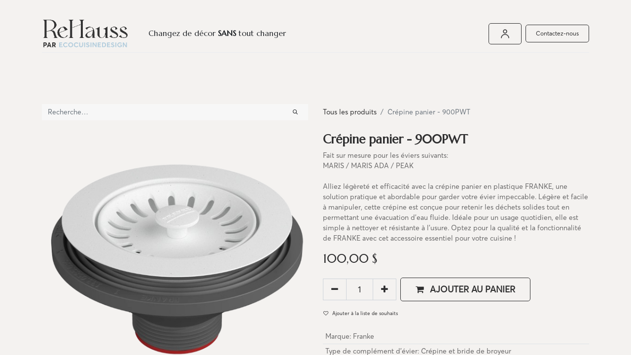

--- FILE ---
content_type: text/html; charset=utf-8
request_url: https://www.rehauss.ca/shop/900pwt-franke-crepine-panier-900pwt-1038
body_size: 10487
content:

        

    
<!DOCTYPE html>
        
        
<html lang="fr-CA" data-website-id="2" data-main-object="product.template(1038,)" data-add2cart-redirect="1">
    <head>
        <meta charset="utf-8"/>
        <meta http-equiv="X-UA-Compatible" content="IE=edge,chrome=1"/>
        <meta name="viewport" content="width=device-width, initial-scale=1"/>
          <!-- Facebook Pixel Code -->
          <script id="fb_pixel">
            !function(f,b,e,v,n,t,s)
            {if(f.fbq)return;n=f.fbq=function(){n.callMethod?
            n.callMethod.apply(n,arguments):n.queue.push(arguments)};
            if(!f._fbq)f._fbq=n;n.push=n;n.loaded=!0;n.version='2.0';
            n.queue=[];t=b.createElement(e);t.async=!0;
            t.src=v;s=b.getElementsByTagName(e)[0];
            s.parentNode.insertBefore(t,s)}(window, document,'script',
            'https://connect.facebook.net/en_US/fbevents.js');
            fbq('init', '2091684190941945');
            fbq('track', 'PageView');
          </script>
          <noscript><img height="1" width="1" style="display:none" src="https://www.facebook.com/tr?id=2091684190941945&amp;ev=PageView&amp;noscript=1" loading="lazy"/></noscript>
          <!-- End Facebook Pixel Code -->
        <meta name="generator" content="Odoo"/>
        <meta name="description" content="Fait sur mesure pour les éviers suivants:
MARIS / MARIS ADA / PEAK 

Alliez légèreté et efficacité avec la crépine panier en plastique FRANKE, une solution pratique et abordable pour garder votre évier impeccable. Légère et facile à manipuler, cette crépine est conçue pour retenir les déchets solides tout en permettant une évacuation d&#39;eau fluide. Idéale pour un usage quotidien, elle est simple à nettoyer et résistante à l&#39;usure. Optez pour la qualité et la fonctionnalité de FRANKE avec cet accessoire essentiel pour votre cuisine !"/>
            
        <meta property="og:type" content="website"/>
        <meta property="og:title" content="Crépine panier - 900PWT"/>
        <meta property="og:site_name" content="ReHauss"/>
        <meta property="og:url" content="https://www.rehauss.ca/shop/900pwt-franke-crepine-panier-900pwt-1038"/>
        <meta property="og:image" content="https://www.rehauss.ca/web/image/product.template/1038/image_1024?unique=a4ab186"/>
        <meta property="og:description" content="Fait sur mesure pour les éviers suivants:
MARIS / MARIS ADA / PEAK 

Alliez légèreté et efficacité avec la crépine panier en plastique FRANKE, une solution pratique et abordable pour garder votre évier impeccable. Légère et facile à manipuler, cette crépine est conçue pour retenir les déchets solides tout en permettant une évacuation d&#39;eau fluide. Idéale pour un usage quotidien, elle est simple à nettoyer et résistante à l&#39;usure. Optez pour la qualité et la fonctionnalité de FRANKE avec cet accessoire essentiel pour votre cuisine !"/>
            
        <meta name="twitter:card" content="summary_large_image"/>
        <meta name="twitter:title" content="Crépine panier - 900PWT"/>
        <meta name="twitter:image" content="https://www.rehauss.ca/web/image/product.template/1038/image_1024?unique=a4ab186"/>
        <meta name="twitter:description" content="Fait sur mesure pour les éviers suivants:
MARIS / MARIS ADA / PEAK 

Alliez légèreté et efficacité avec la crépine panier en plastique FRANKE, une solution pratique et abordable pour garder votre évier impeccable. Légère et facile à manipuler, cette crépine est conçue pour retenir les déchets solides tout en permettant une évacuation d&#39;eau fluide. Idéale pour un usage quotidien, elle est simple à nettoyer et résistante à l&#39;usure. Optez pour la qualité et la fonctionnalité de FRANKE avec cet accessoire essentiel pour votre cuisine !"/>
        
        <link rel="alternate" hreflang="en" href="https://www.rehauss.ca/en/shop/900pwt-franke-basket-strainer-900pwt-1038"/>
        <link rel="alternate" hreflang="fr" href="https://www.rehauss.ca/shop/900pwt-franke-crepine-panier-900pwt-1038"/>
        <link rel="alternate" hreflang="x-default" href="https://www.rehauss.ca/shop/900pwt-franke-crepine-panier-900pwt-1038"/>
        <link rel="canonical" href="https://www.rehauss.ca/shop/900pwt-franke-crepine-panier-900pwt-1038"/>
        
        <link rel="preconnect" href="https://fonts.gstatic.com/" crossorigin=""/>
        <title> Crépine panier - 900PWT | ReHauss </title>
        <link type="image/x-icon" rel="shortcut icon" href="/web/image/website/2/favicon?unique=1048e7d"/>
        <link rel="preload" href="/web/static/src/libs/fontawesome/fonts/fontawesome-webfont.woff2?v=4.7.0" as="font" crossorigin=""/>
        <link type="text/css" rel="stylesheet" href="/web/assets/329529-7f75400/2/web.assets_frontend.min.css" data-asset-bundle="web.assets_frontend" data-asset-version="7f75400"/>
        <script id="web.layout.odooscript" type="text/javascript">
            var odoo = {
                csrf_token: "d7687c359433372c6da6abc85f76a9f5bd4faa75o1801241459",
                debug: "",
            };
        </script>
        <script type="text/javascript">
            odoo.__session_info__ = {"is_admin": false, "is_system": false, "is_website_user": true, "user_id": false, "is_frontend": true, "profile_session": null, "profile_collectors": null, "profile_params": null, "show_effect": true, "bundle_params": {"lang": "en_US", "website_id": 2}, "translationURL": "/website/translations", "cache_hashes": {"translations": "4d761faf2809d4b8eb690b8dea2bd93b7a926693"}, "geoip_country_code": "US", "geoip_phone_code": 1, "lang_url_code": "fr_CA"};
            if (!/(^|;\s)tz=/.test(document.cookie)) {
                const userTZ = Intl.DateTimeFormat().resolvedOptions().timeZone;
                document.cookie = `tz=${userTZ}; path=/`;
            }
        </script>
        <script defer="defer" type="text/javascript" src="/web/assets/230098-8ddd98d/2/web.assets_frontend_minimal.min.js" data-asset-bundle="web.assets_frontend_minimal" data-asset-version="8ddd98d"></script>
        <script defer="defer" type="text/javascript" data-src="/web/assets/327035-33dae50/2/web.assets_frontend_lazy.min.js" data-asset-bundle="web.assets_frontend_lazy" data-asset-version="33dae50"></script>
        
        <script type="text/javascript">
    (function(c,l,a,r,i,t,y){
        c[a]=c[a]||function(){(c[a].q=c[a].q||[]).push(arguments)};
        t=l.createElement(r);t.async=1;t.src="https://www.clarity.ms/tag/"+i;
        y=l.getElementsByTagName(r)[0];y.parentNode.insertBefore(t,y);
    })(window, document, "clarity", "script", "suoa4kez13");
</script>

<!-- Google Tag Manager -->
<script>(function(w,d,s,l,i){w[l]=w[l]||[];w[l].push({'gtm.start':
new Date().getTime(),event:'gtm.js'});var f=d.getElementsByTagName(s)[0],
j=d.createElement(s),dl=l!='dataLayer'?'&l='+l:'';j.async=true;j.src=
'https://www.googletagmanager.com/gtm.js?id='+i+dl;f.parentNode.insertBefore(j,f);
})(window,document,'script','dataLayer','GTM-MZNL7WP');</script>
<!-- End Google Tag Manager -->
<meta name="p:domain_verify" content="dd016bd276a353d9ca210f4b9d2f517b"/>

<script>
var head = document.head;
var script = document.createElement('script');
script.type = 'text/javascript';
script.src = "https://209899.t.hyros.com/v1/lst/universal-script?ph=65a014bc0c8dc251ce8a005b9d9fe925ff2295775675dc51b9dde6138960d1f1&tag=!clicked&ref_url=" + encodeURI(document.URL) ;
head.appendChild(script);
</script>

<!-- Meta Pixel Code -->
<script>
!function(f,b,e,v,n,t,s)
{if(f.fbq)return;n=f.fbq=function(){n.callMethod?
n.callMethod.apply(n,arguments):n.queue.push(arguments)};
if(!f._fbq)f._fbq=n;n.push=n;n.loaded=!0;n.version='2.0';
n.queue=[];t=b.createElement(e);t.async=!0;
t.src=v;s=b.getElementsByTagName(e)[0];
s.parentNode.insertBefore(t,s)}(window, document,'script',
'https://connect.facebook.net/en_US/fbevents.js');
fbq('init', '1098996855107733');
fbq('track', 'PageView');
</script>
<noscript><img height="1" width="1" style="display:none"
src="https://www.facebook.com/tr?id=1098996855107733&ev=PageView&noscript=1"
/></noscript>
<!-- End Meta Pixel Code -->


    </head>
    <body>
        <div id="wrapwrap" class="   ">
                <header id="top" data-anchor="true" data-name="Header" class="  o_header_standard">
                    
    <nav data-name="Navbar" class="navbar navbar-expand-lg navbar-light o_colored_level o_cc shadow-sm">
        
            <div id="top_menu_container" class="container flex-row flex-wrap">
                
    <a href="/" class="navbar-brand logo me-4">
            
            <span role="img" aria-label="Logo of ReHauss" title="ReHauss"><img src="/web/image/website/2/logo/ReHauss?unique=1048e7d" class="img img-fluid" width="90" height="40" alt="ReHauss" loading="lazy"/></span>
        </a>
    
                
                <div class="ms-lg-3 me-auto">
                    <div class="oe_structure oe_structure_solo" id="oe_structure_header_slogan_1">
            <section class="s_text_block o_colored_level" data-snippet="s_text_block" data-name="Text" style="background-image: none;">
                <div class="container">
                    <h5 class="m-0" data-name="Slogan">Changez de décor <b>SANS </b>tout changer&nbsp;</h5>
                </div>
            </section>
        </div>
    </div>
                <ul class="nav navbar-nav navbar-expand ms-auto order-last order-lg-0">
                    
            <li class="nav-item ms-3 o_no_autohide_item">
                <a href="/web/login" class="btn btn-outline-primary">
                 <img src="/web/image/21745-b8910e0d/Fav%20Icon%20Compte%20Client%281%29.png" alt="" class="img img-fluid o_we_custom_image" style="width: 25px " data-original-id="17588" data-original-src="/web/image/17588-b8910e0d/Fav%20Icon%20Compte%20Client.png" data-mimetype="image/png" data-resize-width="434" loading="lazy"/>
                </a>
            </li>
                    
        
        
                    <li class="nav-item">
                        
        <div class="oe_structure oe_structure_solo ms-2">
            <section class="s_text_block" data-snippet="s_text_block" data-name="Text">
                <div class="container">
                    <a href="/contactus" class="btn btn-primary btn_cta">Contactez-nous</a>
                </div>
            </section>
        </div>
                    </li>
                </ul>
                
                <div class="w-100">
                    <div class="oe_structure oe_structure_solo" id="oe_structure_header_slogan_3">
            <section class="s_text_block o_colored_level" data-snippet="s_text_block" data-name="Text" style="background-image: none;">
                <div class="container">
                    <div class="s_hr w-100 pt8 pb8" data-name="Separator">
                        <hr class="w-100 mx-auto" style="border-top-width: 1px; border-top-style: solid; border-color: var(--200);"/>
                    </div>
                </div>
            </section>
        </div>
    </div>
                
    <button type="button" data-bs-toggle="collapse" data-bs-target="#top_menu_collapse" class="navbar-toggler ">
        <span class="navbar-toggler-icon o_not_editable"></span>
    </button>
                 
                <div id="top_menu_collapse" class="collapse navbar-collapse">
    <ul id="top_menu" class="nav navbar-nav o_menu_loading flex-grow-1">
        
                        
    <li class="nav-item">
        <a role="menuitem" href="/presentation" class="nav-link ">
            <style>
                    .submenu-name-frame {
                    border: 10px solid black;
                    background-color: black;
                    color: white;
                    border-radius: 7px;
                    }
                </style>
                    <span>CONCEPT</span>
            </a>
    </li>
    <li class="nav-item">
        <a role="menuitem" href="/galerie" class="nav-link ">
            <style>
                    .submenu-name-frame {
                    border: 10px solid black;
                    background-color: black;
                    color: white;
                    border-radius: 7px;
                    }
                </style>
                    <span>GALERIE</span>
            </a>
    </li>
    <li class="nav-item">
        <a role="menuitem" href="/financement" class="nav-link ">
            <style>
                    .submenu-name-frame {
                    border: 10px solid black;
                    background-color: black;
                    color: white;
                    border-radius: 7px;
                    }
                </style>
                    <span>FINANCEMENT</span>
            </a>
    </li>
    <li class="nav-item dropdown  position-static">
        <a data-bs-toggle="dropdown" href="#" class="nav-link dropdown-toggle o_mega_menu_toggle">
            <span>LES PETITS EXTRAS</span>
        </a>
        <div data-name="Mega Menu" class="dropdown-menu o_mega_menu o_no_parent_editor dropdown-menu-start">
    




































<section class="s_mega_menu_menus_logos overflow-hidden o_colored_level o_cc o_cc1" style="background-image: none;">
        <div class="container">
            <div class="row">
                <div class="col-12 col-lg-8 o_colored_level">
                    <div class="row py-3 align-items-center h-100">
                        <div class="col-12 col-sm-6 col-md-4 col-lg py-2 o_colored_level pb16">
                            <h4 class="o_default_snippet_text">Éviers</h4>
                            <nav class="nav flex-column">
                                <a href="/shop/category/eviers-17" class="nav-link px-0" data-name="Menu Item" data-bs-original-title="" title="">Éviers de cuisine</a>
                                <a href="/shop/category/lavabo-19" class="nav-link px-0" data-name="Menu Item" data-bs-original-title="" title="">Lavabos</a>
                                <a href="/shop/category/complements-d-evier-9" class="nav-link px-0" data-name="Menu Item" data-bs-original-title="" title="">Compléments</a>
                            </nav>
                        </div>
                        
                        <div class="col-12 col-sm-6 col-md-4 col-lg py-2 o_colored_level pt0 pb0">
                            <h4 class="o_default_snippet_text">Robinetteries</h4>
                            <nav class="nav flex-column">
                                <a href="/shop/category/robinet-20?category=20&amp;search=&amp;order=&amp;attrib=88-2851" class="nav-link px-0" data-name="Menu Item" data-bs-original-title="" title="">Cuisine</a>
                                <a href="/shop/category/robinet-20?category=20&amp;search=&amp;order=&amp;attrib=88-2852" class="nav-link px-0" data-name="Menu Item" data-bs-original-title="" title="">Salle de bain</a>
                                <a href="/shop/category/robinet-20?category=20&amp;search=&amp;order=&amp;attrib=88-2853" class="nav-link px-0" data-name="Menu Item" data-bs-original-title="" title="">Salle de lavage</a>
                            </nav>
                        </div><div class="col-12 col-sm-6 col-md-4 col-lg py-2 o_colored_level pb16">
                            <h4 class="o_default_snippet_text">Rangements</h4>
                            <nav class="nav flex-column">
                                <a href="/shop/category/rangement-coulissants-13" class="nav-link px-0" data-name="Menu Item" data-bs-original-title="" title="">Rangements coulissants</a>
                                <a href="/shop/category/systeme-rangement-en-coin-23" class="nav-link px-0" data-name="Menu Item" data-bs-original-title="" title="">Systèmes rangement en coin</a>
                                <a href="/shop/category/systeme-de-diviseurs-a-ustensiles-21" class="nav-link px-0" data-name="Menu Item" data-bs-original-title="" title="">Systèmes diviseurs tiroirs</a>
                            </nav>
                        </div><div class="col-12 col-sm-6 col-md-4 col-lg py-2 o_colored_level pt16 col-lg-3 pb56">
                            <h4 class="o_default_snippet_text">Gestion des résidus</h4>
                            <nav class="nav flex-column">
                                <a href="/shop/category/gestion-des-residus-11" class="nav-link px-0" data-name="Menu Item" data-bs-original-title="" title="">Poubelles</a>
                                <a href="http://cxfbdgn" class="nav-link px-0" data-name="Menu Item" data-bs-original-title="" title=""><br></a>
                                
                            </nav>
                        </div>
                        <div class="col-12 col-sm-6 col-md-4 col-lg py-2 o_colored_level col-lg-3 pb32">
                            <h4>Comptoirs</h4>
                            <nav class="nav flex-column">
                                <a href="/shop/category/comptoirs-de-pierre-27" class="nav-link px-0" data-name="Menu Item" data-bs-original-title="" title="">Pierre</a>
                                <a href="/shop/category/comptoirs-comptoir-de-stratifie-29" data-bs-original-title="" title="">Stratifié</a><br><br></nav>
                        </div><div class="col-12 col-sm-6 col-md-4 col-lg py-2 o_colored_level col-lg-4">
                            <h4>Accessoires décoratifs</h4>
                            <nav class="nav flex-column">
                                <a href="/shop/category/poignee-15" class="nav-link px-0" data-name="Menu Item" data-bs-original-title="" title="">Poignées</a>
                                <a href="/shop/category/accessoires-decoratifs-8" class="nav-link px-0" data-name="Menu Item" data-bs-original-title="" title="">Salle de bain</a>Miroirs<br><br></nav>
                        </div><div class="w-100 d-none d-md-block"></div>
                        
                        
                        
                    </div>
                </div>
                
            </div>
        </div>
        
    </section></div>
    </li>
    <li class="nav-item">
        <a role="menuitem" href="/inspirations" class="nav-link ">
            <style>
                    .submenu-name-frame {
                    border: 10px solid black;
                    background-color: black;
                    color: white;
                    border-radius: 7px;
                    }
                </style>
                    <span>INSPIRATIONS</span>
            </a>
    </li>
    <li class="nav-item">
        <a role="menuitem" href="/appointment/2" class="nav-link ">
            <style>
                    .submenu-name-frame {
                    border: 10px solid black;
                    background-color: black;
                    color: white;
                    border-radius: 7px;
                    }
                </style>
                    <span>SOUMISSION</span>
            </a>
    </li>
    <li class="nav-item">
        <a role="menuitem" href="/helpdesk/soutien-informatique-6" class="nav-link ">
            <style>
                    .submenu-name-frame {
                    border: 10px solid black;
                    background-color: black;
                    color: white;
                    border-radius: 7px;
                    }
                </style>
                    <span>Soutien informatique</span>
            </a>
    </li>
        
            <li class="nav-item divider d-none"></li> 
            <li class="o_wsale_my_cart align-self-md-start  nav-item">
                <a href="/shop/cart" class="nav-link">
                    <i class="fa fa-shopping-cart"></i>
                    <sup class="my_cart_quantity badge text-bg-primary" data-order-id="">0</sup>
                </a>
            </li>
        
        
            <li class="o_wsale_my_wish  nav-item ms-lg-3">
                <a href="/shop/wishlist" class="nav-link">
                    <i class="fa fa-1x fa-heart"></i>
                    <sup class="my_wish_quantity o_animate_blink badge text-bg-primary">0</sup>
                </a>
            </li>
        
                    
    </ul>
                    
                </div>
            </div>
        
    </nav>
    
        </header>
                <main>
                    
            <div itemscope="itemscope" itemtype="http://schema.org/Product" id="wrap" class="js_sale o_wsale_product_page ecom-zoomable zoomodoo-next" data-ecom-zoom-auto="1">
                <div class="oe_structure oe_empty oe_structure_not_nearest" id="oe_structure_website_sale_product_1" data-editor-message="DÉPOSEZ DES BLOCS DE CONSTRUCTION ICI POUR LES RENDRE DISPONIBLES POUR TOUS LES PRODUITS"></div>
                <section id="product_detail" class="container py-4 oe_website_sale " data-view-track="1" data-product-tracking-info="{&#34;item_id&#34;: 26937, &#34;item_name&#34;: &#34;[900PWT - FRANKE] Cr\u00e9pine panier - 900PWT&#34;, &#34;item_category&#34;: &#34;Compl\u00e9ments d&#39;\u00e9vier&#34;, &#34;currency&#34;: &#34;CAD&#34;, &#34;price&#34;: 100.0}">
                    <div class="row align-items-center">
                        <div class="col-lg-6 d-flex align-items-center">
                            <div class="d-flex justify-content-between w-100">
    <form method="get" class="o_searchbar_form o_wait_lazy_js s_searchbar_input o_wsale_products_searchbar_form me-auto flex-grow-1 mb-2 mb-lg-0" action="/shop" data-snippet="s_searchbar_input">
            <div role="search" class="input-group me-sm-2">
        <input type="search" name="search" class="search-query form-control oe_search_box border-0 text-bg-light" placeholder="Recherche…" data-search-type="products" data-limit="5" data-display-image="true" data-display-description="true" data-display-extra-link="true" data-display-detail="true" data-order-by="name asc"/>
        <button type="submit" aria-label="Rechercher" title="Rechercher" class="btn oe_search_button btn btn-light">
            <i class="oi oi-search"></i>
        </button>
    </div>

            <input name="order" type="hidden" class="o_search_order_by" value="name asc"/>
            
        
        </form>
        <div class="o_pricelist_dropdown dropdown d-none">

            <a role="button" href="#" data-bs-toggle="dropdown" class="dropdown-toggle btn btn-light">
                WEB
            </a>
            <div class="dropdown-menu" role="menu">
            </div>
        </div>
                            </div>
                        </div>
                        <div class="col-lg-6 d-flex align-items-center">
                            <ol class="breadcrumb p-0 mb-2 m-lg-0">
                                <li class="breadcrumb-item o_not_editable">
                                    <a href="/shop">Tous les produits</a>
                                </li>
                                
                                <li class="breadcrumb-item active">
                                    <span>Crépine panier - 900PWT</span>
                                </li>
                            </ol>
                        </div>
                    </div>
                    <div class="row" id="product_detail_main" data-name="Product Page" data-image_width="50_pc" data-image_layout="carousel">
                        <div class="col-lg-6 mt-lg-4 o_wsale_product_images position-relative">
        <div id="o-carousel-product" class="carousel slide position-sticky mb-3 overflow-hidden o_carousel_product_left_indicators d-flex" data-bs-ride="carousel" data-bs-interval="0" data-name="Carrousel de produits">
        <div class="o_carousel_product_indicators ">
        </div>
            <div class="o_carousel_product_outer carousel-outer position-relative flex-grow-1">
                <div class="carousel-inner h-100">
                        <div class="carousel-item h-100 active">
        <div class="d-flex align-items-center justify-content-center h-100 oe_unmovable"><img src="/web/image/product.product/26937/image_1024/%5B900PWT%20-%20FRANKE%5D%20Cr%C3%A9pine%20panier%20-%20900PWT?unique=a4ab186" class="img img-fluid oe_unmovable product_detail_img mh-100" alt="Crépine panier - 900PWT" loading="lazy"/></div>
                        </div>
                </div>
            </div>
        </div>
                        </div>
                        <div id="product_details" class="col-lg-6 mt-md-4">
                            
                            <h1 itemprop="name">Crépine panier - 900PWT</h1>
                            <span itemprop="url" style="display:none;">https://www.rehauss.ca/shop/900pwt-franke-crepine-panier-900pwt-1038</span>
                            <span itemprop="image" style="display:none;">https://www.rehauss.ca/web/image/product.template/1038/image_1920?unique=a4ab186</span>
                            <p class="text-muted my-2" placeholder="Une brève description qui apparaîtra également sur les documents.">Fait sur mesure pour les éviers suivants:<br>
MARIS / MARIS ADA / PEAK <br>
<br>
Alliez légèreté et efficacité avec la crépine panier en plastique FRANKE, une solution pratique et abordable pour garder votre évier impeccable. Légère et facile à manipuler, cette crépine est conçue pour retenir les déchets solides tout en permettant une évacuation d&#39;eau fluide. Idéale pour un usage quotidien, elle est simple à nettoyer et résistante à l&#39;usure. Optez pour la qualité et la fonctionnalité de FRANKE avec cet accessoire essentiel pour votre cuisine !</p>
                            <form action="/shop/cart/update" method="POST">
                                <input type="hidden" name="csrf_token" value="d7687c359433372c6da6abc85f76a9f5bd4faa75o1801241459"/>
                                <div class="js_product js_main_product mb-3">
                                    <div>
        <div itemprop="offers" itemscope="itemscope" itemtype="http://schema.org/Offer" class="product_price mt-2 mb-3 d-inline-block">
            <h3 class="css_editable_mode_hidden">
                <span class="oe_price" style="white-space: nowrap;" data-oe-type="monetary" data-oe-expression="combination_info[&#39;price&#39;]"><span class="oe_currency_value">100,00</span> $</span>
                <span itemprop="price" style="display:none;">100.0</span>
                <span itemprop="priceCurrency" style="display:none;">CAD</span>
                <span style="text-decoration: line-through; white-space: nowrap;" itemprop="listPrice" class="text-danger oe_default_price ms-1 h5 d-none" data-oe-type="monetary" data-oe-expression="combination_info[&#39;list_price&#39;]"><span class="oe_currency_value">100,00</span> $</span>
            </h3>
            <h3 class="css_non_editable_mode_hidden decimal_precision" data-precision="2">
                <span><span class="oe_currency_value">100,00</span> $</span>
            </h3>
        </div>
        <div id="product_unavailable" class="d-none">
            <h3 class="fst-italic">Achat en boutique seulement</h3>
        </div>
                                    </div>
                                    
                                        <input type="hidden" class="product_id" name="product_id" value="26937"/>
          <input type="hidden" class="default_code" name="default_code" value="900PWT - FRANKE"/>
                                        <input type="hidden" class="product_template_id" name="product_template_id" value="1038"/>
                                        <input type="hidden" class="product_category_id" name="product_category_id" value="9"/>
                                        <input type="hidden" class="product_tag_id" name="product_tag_id" value="3"/>
        <ul class="list-unstyled js_add_cart_variants mb-0 flex-column" data-attribute_exclusions="{&#34;exclusions&#34;: {&#34;14834&#34;: [], &#34;11819&#34;: []}, &#34;archived_combinations&#34;: [], &#34;parent_exclusions&#34;: {}, &#34;parent_combination&#34;: [], &#34;parent_product_name&#34;: null, &#34;mapped_attribute_names&#34;: {&#34;14834&#34;: &#34;Marque: Franke&#34;, &#34;11819&#34;: &#34;Type de compl\u00e9ment d&#39;\u00e9vier: Cr\u00e9pine et bride de broyeur&#34;}}">
                
                <li data-attribute_id="124" data-attribute_name="Marque" data-attribute_display_type="radio" class="variant_attribute d-none">

                    
                    <strong class="attribute_name">Marque</strong>


                        <ul data-attribute_id="124" class="list-inline list-unstyled o_wsale_product_attribute ">
                                <li class="list-inline-item mb-3 js_attribute_value" style="margin: 0;">
                                    <label class="col-form-label">
                                        <div class="form-check">
                                            <input type="radio" class="form-check-input js_variant_change always" checked="True" name="ptal-2436" value="14834" data-value_id="14834" data-value_name="Franke" data-attribute_name="Marque" data-is_single="True"/>
                                            <div class="radio_input_value form-check-label">
                                                <span>Franke</span>
                                            </div>
                                        </div>
                                    </label>
                                </li>
                        </ul>


                </li>
                
                <li data-attribute_id="103" data-attribute_name="Type de complément d&#39;évier" data-attribute_display_type="radio" class="variant_attribute d-none">

                    
                    <strong class="attribute_name">Type de complément d&#39;évier</strong>


                        <ul data-attribute_id="103" class="list-inline list-unstyled o_wsale_product_attribute ">
                                <li class="list-inline-item mb-3 js_attribute_value" style="margin: 0;">
                                    <label class="col-form-label">
                                        <div class="form-check">
                                            <input type="radio" class="form-check-input js_variant_change no_variant" checked="True" name="ptal-1345" value="11819" data-value_id="11819" data-value_name="Crépine et bride de broyeur" data-attribute_name="Type de complément d&#39;évier" data-is_single="True"/>
                                            <div class="radio_input_value form-check-label">
                                                <span>Crépine et bride de broyeur</span>
                                            </div>
                                        </div>
                                    </label>
                                </li>
                        </ul>


                </li>
        </ul>
                                    
                                    <p class="css_not_available_msg alert alert-warning">Cette combinaison n'existe pas.</p>
                                    <div id="o_wsale_cta_wrapper" class="d-flex flex-wrap align-items-center">
        <div contenteditable="false" class="css_quantity input-group d-inline-flex me-2 mb-2 align-middle input-group-lg">
            <a class="btn btn-link js_add_cart_json" aria-label="Supprimer" title="Supprimer" href="#">
                <i class="fa fa-minus"></i>
            </a>
            <input type="text" class="form-control quantity text-center" data-min="1" name="add_qty" value="1"/>
            <a class="btn btn-link float_left js_add_cart_json" aria-label="Ajouter" title="Ajouter" href="#">
                <i class="fa fa-plus"></i>
            </a>
        </div>
                                        <div id="add_to_cart_wrap" class="d-inline-flex align-items-center mb-2 me-auto">
                                            <a data-animation-selector=".o_wsale_product_images" role="button" id="add_to_cart" href="#" class="btn btn-primary js_check_product a-submit flex-grow-1 btn-lg" onclick="fbq(&#39;track&#39;, &#39;AddToCart&#39;, { content_name: &#39;Crépine panier - 900PWT&#39;, content_category: &#39;&#39;, content_ids: [document.getElementsByName(&#39;default_code&#39;)[0].value], content_type: &#39;product&#39;, value: document.querySelector(&#39;.oe_price .oe_currency_value&#39;).textContent, currency: &#39;CAD&#39; });">
                                                <i class="fa fa-shopping-cart me-2"></i>
                                                <span style="font-weight: bold">AJOUTER AU PANIER</span>
                                            </a>
                                        </div>
                                        <div id="product_option_block" class="d-flex flex-wrap w-100">
            
                <button type="button" role="button" class="btn btn-link px-0 pe-3 o_add_wishlist_dyn" data-action="o_wishlist" title="Ajouter à la liste de souhaits" data-product-template-id="1038" data-product-product-id="26937"><i class="fa fa-heart-o me-2" role="img" aria-label="Add to wishlist"></i>Ajouter à la liste de souhaits</button>
            </div>
                                    </div>
      <div class="availability_messages o_not_editable"></div>
                                    <div id="contact_us_wrapper" class="d-none oe_structure oe_structure_solo ">
                                        <section class="s_text_block" data-snippet="s_text_block" data-name="Text">
                                            <div class="container">
                                                <a class="btn btn-primary btn_cta" href="/contactus">Contactez-nous
                                                </a>
                                            </div>
                                        </section>
                                    </div>
                                </div>
                            </form>
                            <div id="product_attributes_simple">
                                <table class="table table-sm text-muted ">
                                        <tr>
                                            <td>
                                                <span>Marque</span>:
                                                    <span>Franke</span>
                                            </td>
                                        </tr>
                                        <tr>
                                            <td>
                                                <span>Type de complément d&#39;évier</span>:
                                                    <span>Crépine et bride de broyeur</span>
                                            </td>
                                        </tr>
                                </table>
                            </div>
                            <div id="o_product_terms_and_share" class="d-flex justify-content-between flex-column flex-md-row align-items-md-end mb-3">
            <p class="text-muted mb-0"><br/></p>
                            </div>
          <input id="wsale_user_email" type="hidden" value=""/>
                        </div>
                    </div>
                </section>
                
            <div class="oe_structure oe_structure_solo oe_unremovable oe_unmovable" id="oe_structure_website_sale_recommended_products">
                <section data-snippet="s_dynamic_snippet_products" class="oe_unmovable oe_unremovable s_dynamic_snippet_products o_wsale_alternative_products s_dynamic o_colored_level pb0 s_product_product_centered pt0 d-lg-none o_snippet_desktop_invisible o_dynamic_empty" data-name="Alternative Products" style="background-image: none;" data-template-key="website_sale.dynamic_filter_template_product_product_centered" data-product-category-id="all" data-number-of-records="16" data-carousel-interval="5000" data-bs-original-title="" title="" data-filter-id="6" data-arrow-position="bottom" data-invisible="1">
                    <div class="o_not_editable o_container_small">
                        <div class="css_non_editable_mode_hidden">
                            <div class="missing_option_warning alert alert-info rounded-0 fade show d-none d-print-none o_default_snippet_text">
                                Votre snippet dynamique sera affiché ici...
                                Ce message s'affiche parce que vous n'avez pas défini le filtre et le modèle à utiliser.
                            </div>
                        </div>
                        <div class="dynamic_snippet_template"></div>
                    </div>
                </section>
            </div><div class="oe_structure oe_empty oe_structure_not_nearest mt16" id="oe_structure_website_sale_product_2" data-editor-message="DÉPOSEZ DES BLOCS DE CONSTRUCTION ICI POUR LES RENDRE DISPONIBLES POUR TOUS LES PRODUITS"></div>
            </div>
            <script>
              fbq('track', 'ViewContent', {
                value: 100.0,
                currency: 'CAD',
                content_ids: ['900PWT - FRANKE'],
                content_type: 'Product',
              });
            </script>
        
                </main>
                <footer id="bottom" data-anchor="true" data-name="Footer" class="o_footer o_colored_level o_cc ">
        <div id="footer" class="oe_structure oe_structure_solo">
            <section class="s_text_block o_snippet_invisible pb24 pt0 o_conditional_hidden" data-snippet="s_text_block" data-name="Text" style="background-image: none;" data-visibility="conditional" data-visibility-value-utm-source-rule="">
                <div class="container">
                    <div class="row o_grid_mode" data-row-count="6">
    

    

    

    

    

    

    

    

    

    

    

    

    

    

    

    

    

    

    

    

    

    

    

    

    

    

    

    

    

    

    

    

    

    

    

    

    

    

    

    

    

    

    

    

    

    

    

    

    

    

    

    

    

    

    

    

    

    

    

    

    

    

    

    

    

    

    

    

    

    

    

    

    

    

    

    

    

    

    

    

    

    

    

    

    

    

    

    

    

    

    

    

                        
                        
                        
                        
                        
                    <div class="o_colored_level o_grid_item g-col-lg-3 g-height-1 col-lg-3" style="z-index: 7; grid-area: 1 / 1 / 2 / 4;">
                            <p><img src="/web/image/19238-f103d7c9/Logo%20ReHauss.png" alt="" class="img img-fluid o_we_custom_image" loading="lazy" data-original-id="19238" data-original-src="/web/image/19238-f103d7c9/Logo%20ReHauss.png" data-mimetype="image/png" data-bs-original-title="" title="" aria-describedby="tooltip826713"/></p><p><br/><a href="/appointment/2" class="btn btn-custom bg-o-color-3" data-bs-original-title="" title="" style="border-width: 1px; border-style: solid;"><span style="font-size: 12px;"><strong>DEMANDEZ VOTRE SOUMISSION</strong></span></a><br/></p></div><div class="o_colored_level o_grid_item g-col-lg-2 g-height-4 col-lg-2" style="z-index: 1; grid-area: 1 / 4 / 5 / 6;">
                            <h4>Support<br/><br/></h4><ul class="list-unstyled"><li class="list-item py-1"><a href="/appointment/2" data-bs-original-title="" title=""><span style="font-size: 16px;"><font class="text-o-color-3">Démarrez votre projet</font></span></a></li>
                                <li class="list-item py-1"><span style="font-size: 16px;"><a href="/helpdesk/service-apres-vente-1">Service après vente</a></span></li><li class="list-item py-1"><a href="/financement" data-bs-original-title="" title=""><span style="font-size: 16px;"><font class="text-o-color-3">Financement</font></span></a></li><li class="list-item py-1"><a href="/programme-pro" data-bs-original-title="" title="">Programme PRO</a><br/></li><li class="list-item py-1"><a href="/partage-du-bonheur" data-bs-original-title="" title="">Partage du bonheur</a><br/></li></ul></div><div class="o_colored_level o_grid_item g-col-lg-2 g-height-4 col-lg-2" style="z-index: 0; grid-area: 1 / 11 / 5 / 13;">
                            <h4>Nous suivre</h4><ul class="list-unstyled">
                                <li class="py-1"><a href="https://www.instagram.com/rehauss_ecd/" target="_blank" data-bs-original-title="" title="">Instagram</a></li><li class="py-1"><a href="https://www.facebook.com/rehauss.par.ecocuisinedesign" target="_blank" data-bs-original-title="" title="">Facebook</a></li>
                                <li class="py-1"><a href="https://www.pinterest.ca/rehauss_ecd/" target="_blank" data-bs-original-title="" title=""><span style="font-size: 16px;"><font class="text-o-color-3">Pinterest</font></span></a><font class="text-o-color-3"></font></li>
                                <li class="py-1"><span style="font-size: 16px;"></span><a href="https://www.linkedin.com/company/rehauss-ecd/" data-bs-original-title="" title="">Linkedin</a><span style="font-size: 16px;"></span></li><li class="py-1"><a href="https://www.youtube.com/@rehaussparecocuisinedesign">YouTube</a></li>
                            </ul>
                        </div><div class="o_colored_level o_grid_item g-col-lg-2 g-height-6 col-lg-2" style="z-index: 2; grid-area: 1 / 6 / 7 / 8;">
                            <h4>À propos<br/><br/></h4><ul class="list-unstyled">
                                <li class="py-1"><span style="font-size: 16px;"><a href="/concept"><font class="text-o-color-3">Concept</font></a></span></li><li class="py-1"><span style="font-size: 16px;"><a href="/galerie"><font class="text-o-color-3">Galerie</font></a></span></li><li class="py-1"><a href="/contact" data-bs-original-title="" title=""><span style="font-size: 16px;"><font class="text-o-color-3">Contact</font></span></a></li><li class="py-1"><span style="font-size: 16px;"><a href="/contact"><font class="text-o-color-3">Trouver un magasin</font></a></span></li><li class="py-1"><span style="font-size: 16px;"><a href="/offres-partenaires"><font class="text-o-color-3">Partenaires</font></a></span></li><li class="py-1"><span style="font-size: 16px;"><a href="/inspirations"><font class="text-o-color-3">Inspirations</font></a></span></li>
                            </ul>
                        </div><div class="o_colored_level o_grid_item g-col-lg-2 g-height-5 col-lg-2" style="z-index: 2; grid-area: 1 / 8 / 6 / 10;">
                            <h4>Rejoindre l'équipe</h4>
                            <ul class="list-unstyled">
                                <li class="py-1"><a href="https://ca.indeed.com/cmp/Eco-Cuisine-Design-1/jobs" data-bs-original-title="" title=""><span style="font-size: 16px;"><font class="text-o-color-3"><br/>Emplois</font></span></a></li></ul><p><br/></p></div><div class="o_grid_item o_colored_level g-col-lg-3 g-height-2 col-lg-3" style="z-index: 6; grid-area: 4 / 1 / 6 / 4;"><p class="o_default_snippet_text"><span style="font-size: 12px;"><br/><a href="/politique-de-confidentialite">Politique de confidentialité</a><br/>©Tous droits réservés, Rehauss 2023.</span>

<br/></p></div></div>
                </div>
            </section>
        </div>
    <div class="o_footer_copyright o_colored_level o_cc" data-name="Copyright">
                        <div class="container py-3">
                            <div class="row">
                                <div class="col-sm text-center text-sm-start text-muted">
                                    <span class="o_footer_copyright_name me-2">Copyright © Eco cuisine design</span>
            

                <div class="js_language_selector  dropup d-print-none">
                    <button type="button" data-bs-toggle="dropdown" aria-haspopup="true" aria-expanded="true" class="btn btn-sm btn-outline-secondary border-0 dropdown-toggle ">
    <img class="o_lang_flag" src="/base/static/img/country_flags/ca.png?height=25" loading="lazy"/>
                        <span class="align-middle text-uppercase">fr</span>
                    </button>
                    <div role="menu" class="dropdown-menu ">
                            <a href="/en/shop/900pwt-franke-crepine-panier-900pwt-1038" class="text-uppercase dropdown-item js_change_lang " data-url_code="en">
    <img class="o_lang_flag" src="/base/static/img/country_flags/us.png?height=25" loading="lazy"/>
                                <span>en</span>
                            </a>
                            <a href="/shop/900pwt-franke-crepine-panier-900pwt-1038" class="text-uppercase dropdown-item js_change_lang active" data-url_code="fr_CA">
    <img class="o_lang_flag" src="/base/static/img/country_flags/ca.png?height=25" loading="lazy"/>
                                <span>fr</span>
                            </a>
                    </div>
                </div>
            
                                </div>
                                <div class="col-sm text-center text-sm-end o_not_editable">
        <div class="o_brand_promotion">
        Généré par 
            <a target="_blank" class="badge text-bg-light" href="http://www.odoo.com?utm_source=db&amp;utm_medium=portal">
                <img alt="Odoo" src="/web/static/img/odoo_logo_tiny.png" width="62" height="20" style="width: auto; height: 1em; vertical-align: baseline;" loading="lazy"/>
            </a>
        - 
                    Un génial <a target="_blank" href="https://www.odoo.com/app/crm?utm_source=db&amp;utm_medium=portal">CRM Open Source</a>
                
        </div>
                                </div>
                            </div>
                        </div>
                    </div>
                </footer>
            </div>
                    <script>
            
                window.addEventListener('load', function () {
                    odoo.define('im_livechat.loaderData', function() {
                        return {
                            isAvailable: false,
                            serverUrl: "https://www.rehauss.ca",
                            options: {},
                        };
                    });
                });
            
                    </script>
        <!-- Google Tag Manager (noscript) -->
<noscript><iframe src="https://www.googletagmanager.com/ns.html?id=GTM-MZNL7WP"
height="0" width="0" style="display:none;visibility:hidden"></iframe></noscript>
<!-- End Google Tag Manager (noscript) -->


        <script defer src="https://static.cloudflareinsights.com/beacon.min.js/vcd15cbe7772f49c399c6a5babf22c1241717689176015" integrity="sha512-ZpsOmlRQV6y907TI0dKBHq9Md29nnaEIPlkf84rnaERnq6zvWvPUqr2ft8M1aS28oN72PdrCzSjY4U6VaAw1EQ==" data-cf-beacon='{"version":"2024.11.0","token":"49c17ccd14724f749e6017ac3e9e8958","r":1,"server_timing":{"name":{"cfCacheStatus":true,"cfEdge":true,"cfExtPri":true,"cfL4":true,"cfOrigin":true,"cfSpeedBrain":true},"location_startswith":null}}' crossorigin="anonymous"></script>
</body>
</html>
    